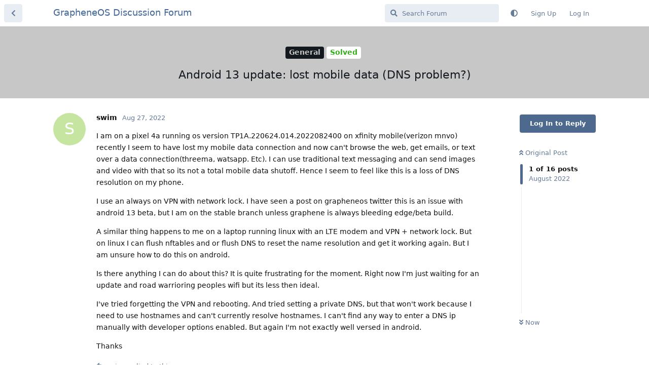

--- FILE ---
content_type: text/html; charset=utf-8
request_url: https://discuss.grapheneos.org/d/642/1
body_size: 8482
content:
<!doctype html>
<html  dir="ltr"        lang="en" >
    <head>
        <meta charset="utf-8">
        <title>Android 13 update: lost mobile data (DNS problem?) - GrapheneOS Discussion Forum</title>

        <link rel="canonical" href="https://discuss.grapheneos.org/d/642-android-13-update-lost-mobile-data-dns-problem">
<link rel="preload" href="https://discuss.grapheneos.org/assets/forum.js?v=32311a7f" as="script">
<link rel="preload" href="https://discuss.grapheneos.org/assets/forum-en.js?v=4759de39" as="script">
<link rel="preload" href="https://discuss.grapheneos.org/assets/fonts/fa-solid-900.woff2" as="font" type="font/woff2" crossorigin="">
<link rel="preload" href="https://discuss.grapheneos.org/assets/fonts/fa-regular-400.woff2" as="font" type="font/woff2" crossorigin="">
<meta name="viewport" content="width=device-width, initial-scale=1, maximum-scale=1, minimum-scale=1">
<meta name="description" content="GrapheneOS discussion forum">
<meta name="theme-color" content="#4D698E">
<meta name="color-scheme" content="light">
<link rel="stylesheet" media="not all and (prefers-color-scheme: dark)" class="nightmode-light" href="https://discuss.grapheneos.org/assets/forum.css?v=b1a7b699" />
<link rel="stylesheet" media="(prefers-color-scheme: dark)" class="nightmode-dark" href="https://discuss.grapheneos.org/assets/forum-dark.css?v=06072722" />

        <script>
            /* fof/nightmode workaround for browsers without (prefers-color-scheme) CSS media query support */
            if (!window.matchMedia('not all and (prefers-color-scheme), (prefers-color-scheme)').matches) {
                document.querySelector('link.nightmode-light').removeAttribute('media');
            }
        </script>
        

<meta name="msapplication-TileColor" content="#ffffff"/>
<meta name="twitter:site" content="@GrapheneOS"/>
<meta property="og:image" content="https://discuss.grapheneos.org/opengraph.png"/>
<meta property="og:image:width" content="512"/>
<meta property="og:image:height" content="512"/>
<meta property="og:image:alt" content="GrapheneOS logo"/>
<meta property="og:site_name" content="GrapheneOS Discussion Forum"/>
<link rel="icon" href="/favicon.ico"/>
<link rel="icon" sizes="any" type="image/svg+xml" href="/favicon.svg"/>
<link rel="mask-icon" href="/780febcc.mask-icon.svg" color="#1a1a1a"/>
<link rel="apple-touch-icon" href="/apple-touch-icon.png"/>
<link rel="manifest" href="/manifest.webmanifest"/>
            
    </head>

    <body>
        <div id="app" class="App">

    <div id="app-navigation" class="App-navigation"></div>

    <div id="drawer" class="App-drawer">

        <header id="header" class="App-header">
            <div id="header-navigation" class="Header-navigation"></div>
            <div class="container">
                <div class="Header-title">
                    <a href="https://discuss.grapheneos.org" id="home-link">
                                                    GrapheneOS Discussion Forum
                                            </a>
                </div>
                <div id="header-primary" class="Header-primary"></div>
                <div id="header-secondary" class="Header-secondary"></div>
            </div>
        </header>

    </div>

    <main class="App-content">
        <div id="content"></div>

        <div id="flarum-loading" style="display: none">
    Loading...
</div>

<noscript>
    <div class="Alert">
        <div class="container">
            This site is best viewed in a modern browser with JavaScript enabled.
        </div>
    </div>
</noscript>

<div id="flarum-loading-error" style="display: none">
    <div class="Alert">
        <div class="container">
            Something went wrong while trying to load the full version of this site. Try hard-refreshing this page to fix the error.
        </div>
    </div>
</div>

<noscript id="flarum-content">
    <div class="container">
    <h1>Android 13 update: lost mobile data (DNS problem?)</h1>

    <div>
                    <article>
                                <div class="PostUser"><h3 class="PostUser-name">swim</h3></div>
                <div class="Post-body">
                    <p>I am on a pixel 4a running os version TP1A.220624.014.2022082400 on xfinity mobile(verizon mnvo) recently I seem to have lost my mobile data connection and now can't browse the web, get emails, or text over a data connection(threema, watsapp. Etc). I can use traditional text messaging and can send images and video with that so its not a total mobile data shutoff. Hence I seem to feel like this is a loss of DNS resolution on my phone.</p>

<p>I use an always on VPN with network lock. I have seen a post on grapheneos twitter this is an issue with android 13 beta, but I am on the stable branch unless graphene is always bleeding edge/beta build.</p> 

<p>A similar thing happens to me on a laptop running linux with an LTE modem and VPN + network lock. But on linux I can flush nftables and or flush DNS to reset the name resolution and get it working again. But I am unsure how to do this on android.</p>

<p>Is there anything I can do about this? It is quite frustrating for the moment. Right now I'm just waiting for an update and road warrioring peoples wifi but its less then ideal.</p>

<p>I've tried forgetting the VPN and rebooting. And tried setting a private DNS, but that won't work because I need to use hostnames and can't currently resolve hostnames. I can't find any way to enter a DNS ip manually with developer options enabled. But again I'm not exactly well versed in android.</p>

<p>Thanks</p>
                </div>
            </article>

            <hr>
                    <article>
                                <div class="PostUser"><h3 class="PostUser-name">swim</h3></div>
                <div class="Post-body">
                    <p><a href="https://discuss.grapheneos.org/d/642-android-13-update-lost-mobile-data-dns-problem/5" class="PostMention" data-id="3838">swim</a></p> 

<p><a href="https://discuss.grapheneos.org/d/642-android-13-update-lost-mobile-data-dns-problem/1" class="PostMention" data-id="3780">swim</a>  so I got it sorted. After trying a few sim cards from other carriers, and having them all work fine. I went to the closest xfinity store to get a new sim. Neither me nor the guy at the store knew why the sim could be causing it but what the hell...</p>

<p>Replacing the sim didn't help either... So he got on actual Comcast tech support and not the shit tech support regular people get. Turns out there was some kind of configuration error with how the APN settings were pushed to my phone. And because these settings were misconfigured they shut off my mobile data.</p>

<p>They were able to manually enable the phone and now mobile data is working. I am wondering if grapheneos somehow blocks or obscures some of the data collection required, or some of the APN settings changes are being blocked from being changed remotely.</p> 

<p>I'll keep an eye on things when the next grapheneos update comes out and report back if anything changes</p>
                </div>
            </article>

            <hr>
                    <article>
                                <div class="PostUser"><h3 class="PostUser-name">hexagonal-lattice</h3></div>
                <div class="Post-body">
                    <p>I cannot get internet connectivity to work over carrier (T-mobile) but <strong>only</strong> when using the VPN.  If i disable always-on vpn, the <code>!</code> by LTE disappears and net connectivity works fine.</p>

<p>I'm on a pixel 6, and have the same reproduction on 3 family pixel6's.  All on grapheneos android13.  We are new to GOS from another privacy OS, i did install before the upgrade to 13 but only <em>barely</em>, can't say for sure if this reproduced on 12 or not.  net w/ vpn works fine on wifi.</p>  

<p>seemingly different than your reproduction, if I disable always-on vpn in settings (don't need to forget VPN), then reboot - i reboot to LTE network connectivity just fine.</p>
                </div>
            </article>

            <hr>
                    <article>
                                <div class="PostUser"><h3 class="PostUser-name">swim</h3></div>
                <div class="Post-body">
                    <p>Not quite the same. I cannot connect to any website or data service. It appears to only be ones relying on name resolution.</p>

<p>When a vpn designated as always on disconnects you are supposed to lose connectivity. That means it's working.</p>
                </div>
            </article>

            <hr>
                    <article>
                                <div class="PostUser"><h3 class="PostUser-name">Three1989</h3></div>
                <div class="Post-body">
                    <p>something <a href="https://discuss.grapheneos.org/d/561-after-update-to-13-vpn-is-broken-6a/32" rel="ugc nofollow">similar is going on with the 6a Android13 update</a></p>

<p>That thread has a workaround suggestion.  It didn't work for my 6a, but YMMV.</p> 

<p>go to that thread, and there is a <a href="https://docs.google.com/forms/d/e/1FAIpQLSdwF7SCWRUWespuOVJfMTdD9fyEdkxvheNGZVObXnk2p-vscg/viewform?usp=send_form" rel="ugc nofollow">link</a> to a survey, which asks details so that Graphene can compile user reports of the issue, to aid their efforts to troubleshoot/solve the VPN issue.</p> 

<p>There is more info at the Matrix room (you can view that with several apps), or follow GOS at twitter.  This thread is from 19hrs ago:  <a href="https://nitter.net/GrapheneOS/status/1563412965591633920" rel="ugc nofollow">https://nitter.net/GrapheneOS/status/1563412965591633920</a></p> 


                </div>
            </article>

            <hr>
                    <article>
                                <div class="PostUser"><h3 class="PostUser-name">MetropleX</h3></div>
                <div class="Post-body">
                    <p><a href="https://discuss.grapheneos.org/d/642-android-13-update-lost-mobile-data-dns-problem/4" class="PostMention" data-id="3795">Three1989</a> thanks for your comprehensive, considered and helpful response. The type of thing our community needs and should thrive on 👍</p>

<p>To add to this:</p>

<blockquote><p>This is the Android 13 change likely causing compatibility issues between VPN lockdown (Block connections without VPN) and mobile data for some users on certain carriers:</p>

<p><a href="https://android.googlesource.com/platform/packages/modules/Connectivity/+/966ff7f82ae3f387ea6bd4be3c75b08ff76656f9" rel="ugc nofollow">https://android.googlesource.com/platform/packages/modules/Connectivity/+/966ff7f82ae3f387ea6bd4be3c75b08ff76656f9</a></p>

<p>Android 13 improved VPN lockdown with this change but they missed an exception.</p>

<p>If you're one of the users on a carrier with the issue, you should be able to work around it without disabling the VPN: disable VPN lockdown and toggle airplane mode on and off to reconnect to the cellular network, then toggle VPN lockdown back on. Works around missing exception.</p>

<p>We think this may only impact carriers with IPv6 only networks via 464XLAT and a certain kind of setup for it. Packets for setting up network are being dropped because they missed an exception. Likely happened because they didn't test combination of SIM+carrier+region using it.</p>

<p>This is not a GrapheneOS issue, but we plan on fixing it soon since many of our users are using a VPN with lockdown mode. Some of those users are on a carrier impacted by this issue.</p>

<p>We may revert this Android 13 improvement and add it back within a couple weeks when we fix it.</p></blockquote>

<p>Source: <a href="https://nitter.net/GrapheneOS/status/1563412965591633920" rel="ugc nofollow">https://nitter.net/GrapheneOS/status/1563412965591633920</a></p>
                </div>
            </article>

            <hr>
                    <article>
                                <div class="PostUser"><h3 class="PostUser-name">swim</h3></div>
                <div class="Post-body">
                    <p>Alas this did not work for me. Also not quite the same issue. In my case VPN+WiFi works, WiFi no-vpn works, it is all mobile data, with, and without VPN, that does not work.</p>

<p>Carrier is Comcast xfinity. Their 'help' is simply some ai bots claiming to be people telling me all I need to do is reboot my phone. I'm going to try other carriers when I can.</p>
                </div>
            </article>

            <hr>
                    <article>
                                <div class="PostUser"><h3 class="PostUser-name">vanryn</h3></div>
                <div class="Post-body">
                    <p>Can you share the APN settings? If not, I'll head to the Xfinity store, but I know it is a crap shoot on getting a good tech.</p>

<p>I have the same exact problem, same carrier. I just installed, and there is no vpn, so I know it is not the vpn problem others are having. Everything works great except for mobile data.</p>
                </div>
            </article>

            <hr>
                    <article>
                                <div class="PostUser"><h3 class="PostUser-name">vanryn</h3></div>
                <div class="Post-body">
                    <p>Solved:<br>
After I posted, I decided to grab an old phone out of the junk drawer and fire it up with the sim from the Pixel in it.  The APN settings were totally different, so I wrote them down and created a new APN in GrapheneOS - mobile data is back to normal.</p>
                </div>
            </article>

            <hr>
                    <article>
                                <div class="PostUser"><h3 class="PostUser-name">puzzle</h3></div>
                <div class="Post-body">
                    <p><a href="https://discuss.grapheneos.org/d/642-android-13-update-lost-mobile-data-dns-problem/9" class="PostMention" data-id="4175">vanryn</a>  So you ask for the APN settings and then don't share them yourself?! SMH</p>

<p>To clarify, it seems this problem is specific to Xfinity mobile and unrelated to DNS or VPN despite OP's assumptions. I'm not familiar with how this is supposed to work, but presumably the carrier should be able to set the APN settings automatically and this is not happening with Xfinity on GOS. Maybe the title could be updated to more accurately represent the problem?</p> 

<p><a href="https://discuss.grapheneos.org/u/Sugsolo" class="UserMention">@Sugsolo</a> I saw you in a couple other posts with seemingly the same problem. Try this.</p>

<p>To manually configure APN, go to settings -&gt; Network &amp; Internet -&gt; SIMs (Xfinity Mobile) -&gt; Access Point Names -&gt; plus button in the top right. You are now manually creating an APN configuration. Enter the values shown here: <a href="https://www.apnsettings.org/us/xfinity-mobile/" rel="ugc nofollow">https://www.apnsettings.org/us/xfinity-mobile/</a><br>
On my old phone, I had the same for all except the following:<br>
APN type: default,supl,dun<br>
APN protocol: IPv4/IPv6<br>
Bearer: HSPA, GPRS, EDGE, eHRPD, UMTS, LTE, HSPAP, HSDPA, HSUPA<br>
MVNO type and MVNO value seemed to populate automatically.</p>

<p>I used the values of my old phone with success, and I'm not sure how significant the differences are between my old phone and the apnsettings.org config. Maybe try the one on apnsettings.org first.</p>

                </div>
            </article>

            <hr>
                    <article>
                                <div class="PostUser"><h3 class="PostUser-name">Sugsolo</h3></div>
                <div class="Post-body">
                    <p><a href="https://discuss.grapheneos.org/d/642-android-13-update-lost-mobile-data-dns-problem/11" class="PostMention" data-id="15534">puzzle</a>  I've tried your recommendations, unfortunately neither have solved the issue. Thank you for your help.</p>
                </div>
            </article>

            <hr>
                    <article>
                                <div class="PostUser"><h3 class="PostUser-name">puzzle</h3></div>
                <div class="Post-body">
                    <p><a href="https://discuss.grapheneos.org/d/642-android-13-update-lost-mobile-data-dns-problem/12" class="PostMention" data-id="15585">Sugsolo</a> Huh, shoot. After entering the APN configuration did you press the three dot menu in the top right and hit save? It's easy to miss. Did the new APN profile show up and did you press the dot to select the new profile?</p>
                </div>
            </article>

            <hr>
                    <article>
                                <div class="PostUser"><h3 class="PostUser-name">Sugsolo</h3></div>
                <div class="Post-body">
                    <p><a href="https://discuss.grapheneos.org/d/642-android-13-update-lost-mobile-data-dns-problem/13" class="PostMention" data-id="15753">puzzle</a> i sure did. I even restarted the phone. I will try again when i get a chance.</p> 
                </div>
            </article>

            <hr>
                    <article>
                                <div class="PostUser"><h3 class="PostUser-name">Sugsolo</h3></div>
                <div class="Post-body">
                    <p><a href="https://discuss.grapheneos.org/d/642-android-13-update-lost-mobile-data-dns-problem/15" class="PostMention" data-id="15849">puzzle</a> so after being frustarted for months i tried the adjustments in i found in this website <a href="https://www.internetsettings.org/en/united-states/xfinity-mobile-apn-settings/" rel="ugc nofollow">https://www.internetsettings.org/en/united-states/xfinity-mobile-apn-settings/</a><br>
And it now seems to be working</p>

<p><a href="https://discuss.grapheneos.org/d/642-android-13-update-lost-mobile-data-dns-problem/14" class="PostMention" data-id="15779">Sugsolo</a></p> 
                </div>
            </article>

            <hr>
                    <article>
                                <div class="PostUser"><h3 class="PostUser-name">puzzle</h3></div>
                <div class="Post-body">
                    <p>Huh after doing that it worked right away for me.</p>
                </div>
            </article>

            <hr>
            </div>

    
    </div>

</noscript>


        <div class="App-composer">
            <div class="container">
                <div id="composer"></div>
            </div>
        </div>
    </main>

</div>




        <div id="modal"></div>
        <div id="alerts"></div>

        <script>
            document.getElementById('flarum-loading').style.display = 'block';
            var flarum = {extensions: {}};
        </script>

        <script src="https://discuss.grapheneos.org/assets/forum.js?v=32311a7f"></script>
<script src="https://discuss.grapheneos.org/assets/forum-en.js?v=4759de39"></script>

        <script id="flarum-json-payload" type="application/json">{"fof-nightmode.assets.day":"https:\/\/discuss.grapheneos.org\/assets\/forum.css?v=b1a7b699","fof-nightmode.assets.night":"https:\/\/discuss.grapheneos.org\/assets\/forum-dark.css?v=06072722","resources":[{"type":"forums","id":"1","attributes":{"title":"GrapheneOS Discussion Forum","description":"GrapheneOS discussion forum","showLanguageSelector":true,"baseUrl":"https:\/\/discuss.grapheneos.org","basePath":"","baseOrigin":"https:\/\/discuss.grapheneos.org","debug":false,"apiUrl":"https:\/\/discuss.grapheneos.org\/api","welcomeTitle":"Welcome to the GrapheneOS Discussion Forum","welcomeMessage":"Official forum for discussing GrapheneOS and related topics.","themePrimaryColor":"#4D698E","themeSecondaryColor":"#4D698E","logoUrl":null,"faviconUrl":null,"headerHtml":"","footerHtml":null,"allowSignUp":true,"defaultRoute":"\/all","canViewForum":true,"canStartDiscussion":false,"canSearchUsers":false,"canCreateAccessToken":false,"canModerateAccessTokens":false,"assetsBaseUrl":"https:\/\/discuss.grapheneos.org\/assets","canViewFlags":false,"guidelinesUrl":null,"canProcessErasureRequests":false,"erasureAnonymizationAllowed":true,"erasureDeletionAllowed":true,"canBypassTagCounts":false,"minPrimaryTags":"1","maxPrimaryTags":"1","minSecondaryTags":"0","maxSecondaryTags":"5","fof-user-bio.maxLength":200,"fof-user-bio.maxLines":0,"fofNightMode_autoUnsupportedFallback":1,"fofNightMode.showThemeToggleOnHeaderAlways":true,"fof-nightmode.default_theme":0,"fofNightMode.showThemeToggleInSolid":true,"allowUsernameMentionFormat":true},"relationships":{"groups":{"data":[{"type":"groups","id":"1"},{"type":"groups","id":"2"},{"type":"groups","id":"3"},{"type":"groups","id":"4"}]},"tags":{"data":[{"type":"tags","id":"1"},{"type":"tags","id":"3"},{"type":"tags","id":"4"},{"type":"tags","id":"26"},{"type":"tags","id":"43"},{"type":"tags","id":"50"},{"type":"tags","id":"27"},{"type":"tags","id":"23"},{"type":"tags","id":"28"},{"type":"tags","id":"33"}]}}},{"type":"groups","id":"1","attributes":{"nameSingular":"Admin","namePlural":"Admins","color":"#B72A2A","icon":"fas fa-wrench","isHidden":0}},{"type":"groups","id":"2","attributes":{"nameSingular":"Guest","namePlural":"Guests","color":null,"icon":null,"isHidden":0}},{"type":"groups","id":"3","attributes":{"nameSingular":"Member","namePlural":"Members","color":null,"icon":null,"isHidden":0}},{"type":"groups","id":"4","attributes":{"nameSingular":"Mod","namePlural":"Mods","color":"#80349E","icon":"fas fa-bolt","isHidden":0}},{"type":"tags","id":"1","attributes":{"name":"General","description":"","slug":"general","color":"#c7c7c7","backgroundUrl":null,"backgroundMode":null,"icon":"","discussionCount":11604,"position":0,"defaultSort":null,"isChild":false,"isHidden":false,"lastPostedAt":"2026-01-24T21:37:30+00:00","canStartDiscussion":false,"canAddToDiscussion":false}},{"type":"tags","id":"3","attributes":{"name":"Off Topic","description":"","slug":"off-topic","color":"#c55bec","backgroundUrl":null,"backgroundMode":null,"icon":"","discussionCount":4707,"position":1,"defaultSort":null,"isChild":false,"isHidden":false,"lastPostedAt":"2026-01-24T21:34:36+00:00","canStartDiscussion":false,"canAddToDiscussion":false}},{"type":"tags","id":"4","attributes":{"name":"Development","description":"","slug":"development","color":"#2e52e0","backgroundUrl":null,"backgroundMode":null,"icon":"","discussionCount":468,"position":2,"defaultSort":null,"isChild":false,"isHidden":false,"lastPostedAt":"2026-01-24T20:55:03+00:00","canStartDiscussion":false,"canAddToDiscussion":false}},{"type":"tags","id":"26","attributes":{"name":"Announcements","description":"","slug":"announcements","color":"#f00a0a","backgroundUrl":null,"backgroundMode":null,"icon":"","discussionCount":798,"position":3,"defaultSort":null,"isChild":false,"isHidden":false,"lastPostedAt":"2026-01-24T19:50:15+00:00","canStartDiscussion":false,"canAddToDiscussion":false}},{"type":"tags","id":"43","attributes":{"name":"Third party apps and services","description":"","slug":"third-party-apps-and-services","color":"#994ce6","backgroundUrl":null,"backgroundMode":null,"icon":"","discussionCount":2854,"position":4,"defaultSort":null,"isChild":false,"isHidden":false,"lastPostedAt":"2026-01-24T20:43:52+00:00","canStartDiscussion":false,"canAddToDiscussion":false}},{"type":"tags","id":"50","attributes":{"name":"Spam","description":"For internal use to hide removed spam from all discussions for moderators.","slug":"spam","color":"#6f492f","backgroundUrl":null,"backgroundMode":null,"icon":"","discussionCount":930,"position":5,"defaultSort":null,"isChild":false,"isHidden":true,"lastPostedAt":"2026-01-11T12:09:42+00:00","canStartDiscussion":false,"canAddToDiscussion":false}},{"type":"tags","id":"27","attributes":{"name":"Solved","description":"","slug":"solved","color":"#2fac16","backgroundUrl":null,"backgroundMode":null,"icon":"","discussionCount":3235,"position":null,"defaultSort":null,"isChild":false,"isHidden":false,"lastPostedAt":"2026-01-24T19:55:39+00:00","canStartDiscussion":false,"canAddToDiscussion":false}},{"type":"tags","id":"23","attributes":{"name":"Pixel 6a","description":"","slug":"pixel-6a","color":"#7659e8","backgroundUrl":null,"backgroundMode":null,"icon":"","discussionCount":1056,"position":null,"defaultSort":null,"isChild":false,"isHidden":false,"lastPostedAt":"2026-01-22T06:27:30+00:00","canStartDiscussion":false,"canAddToDiscussion":false}},{"type":"tags","id":"28","attributes":{"name":"Pixel 7","description":"","slug":"pixel-7","color":"#7659e8","backgroundUrl":null,"backgroundMode":null,"icon":"","discussionCount":833,"position":null,"defaultSort":null,"isChild":false,"isHidden":false,"lastPostedAt":"2026-01-24T17:55:58+00:00","canStartDiscussion":false,"canAddToDiscussion":false}},{"type":"tags","id":"33","attributes":{"name":"Pixel 8","description":"","slug":"pixel-8","color":"#7659e8","backgroundUrl":null,"backgroundMode":null,"icon":"","discussionCount":696,"position":null,"defaultSort":null,"isChild":false,"isHidden":false,"lastPostedAt":"2026-01-23T09:39:35+00:00","canStartDiscussion":false,"canAddToDiscussion":false}}],"session":{"userId":0,"csrfToken":"djcSBP00ydN8wJ92oKgFf61DAJ8reSaAr9jCo1Zq"},"locales":{"en":"English"},"locale":"en","apiDocument":{"data":{"type":"discussions","id":"642","attributes":{"title":"Android 13 update: lost mobile data (DNS problem?)","slug":"642-android-13-update-lost-mobile-data-dns-problem","commentCount":15,"participantCount":7,"createdAt":"2022-08-27T20:15:31+00:00","lastPostedAt":"2023-02-16T15:10:14+00:00","lastPostNumber":16,"canReply":false,"canRename":false,"canDelete":false,"canHide":false,"isApproved":true,"canTag":false,"subscription":null,"isSticky":false,"canSticky":false,"isLocked":false,"canLock":false},"relationships":{"user":{"data":{"type":"users","id":"740"}},"posts":{"data":[{"type":"posts","id":"3780"},{"type":"posts","id":"3787"},{"type":"posts","id":"3794"},{"type":"posts","id":"3795"},{"type":"posts","id":"3838"},{"type":"posts","id":"3857"},{"type":"posts","id":"3945"},{"type":"posts","id":"4166"},{"type":"posts","id":"4175"},{"type":"posts","id":"4182"},{"type":"posts","id":"15534"},{"type":"posts","id":"15585"},{"type":"posts","id":"15753"},{"type":"posts","id":"15779"},{"type":"posts","id":"15849"},{"type":"posts","id":"20351"}]},"tags":{"data":[{"type":"tags","id":"1"},{"type":"tags","id":"27"}]}}},"included":[{"type":"users","id":"740","attributes":{"username":"swim","displayName":"swim","avatarUrl":null,"slug":"swim","anonymized":false,"joinTime":"2022-08-27T19:56:23+00:00","discussionCount":1,"commentCount":4,"canEdit":false,"canEditCredentials":false,"canEditGroups":false,"canDelete":false,"lastSeenAt":"2022-08-31T19:04:40+00:00","canModerateExports":false,"canSuspend":false,"bio":"","canViewBio":true,"canEditBio":false,"canSpamblock":false},"relationships":{"groups":{"data":[]}}},{"type":"users","id":"552","attributes":{"username":"hexagonal-lattice","displayName":"hexagonal-lattice","avatarUrl":null,"slug":"hexagonal-lattice","joinTime":"2022-08-07T03:02:57+00:00","discussionCount":8,"commentCount":36,"canEdit":false,"canEditCredentials":false,"canEditGroups":false,"canDelete":false,"lastSeenAt":"2024-08-26T02:44:56+00:00","anonymized":false,"canModerateExports":false,"canSuspend":false,"bio":"","canViewBio":true,"canEditBio":false,"canSpamblock":false},"relationships":{"groups":{"data":[]}}},{"type":"users","id":"612","attributes":{"username":"Three1989","displayName":"Three1989","avatarUrl":null,"slug":"Three1989","joinTime":"2022-08-16T01:19:47+00:00","discussionCount":6,"commentCount":40,"canEdit":false,"canEditCredentials":false,"canEditGroups":false,"canDelete":false,"lastSeenAt":"2025-12-15T02:03:59+00:00","anonymized":false,"canModerateExports":false,"canSuspend":false,"bio":"","canViewBio":true,"canEditBio":false,"canSpamblock":false},"relationships":{"groups":{"data":[]}}},{"type":"users","id":"50","attributes":{"username":"MetropleX","displayName":"MetropleX","avatarUrl":"https:\/\/discuss.grapheneos.org\/assets\/avatars\/8YQuNXEQt24PXpWX.png","slug":"MetropleX","anonymized":false,"joinTime":"2022-06-10T04:42:58+00:00","discussionCount":5,"commentCount":1394,"canEdit":false,"canEditCredentials":false,"canEditGroups":false,"canDelete":false,"lastSeenAt":"2026-01-22T19:25:04+00:00","canModerateExports":false,"canSuspend":false,"bio":"Freedom is the right of ALL sentient beings.\n[Matrix]: @metroplex:grapheneos.org\nTwitter: https:\/\/x.com\/MetroplexGOS\nNostr: npub1gd3h5vg6zhcuy5a46crh32m4gjkx8xugu95wwgj2jqx55sfgxxpst7cn8c","canViewBio":true,"canEditBio":false,"canSpamblock":false},"relationships":{"groups":{"data":[{"type":"groups","id":"4"}]}}},{"type":"users","id":"814","attributes":{"username":"vanryn","displayName":"vanryn","avatarUrl":null,"slug":"vanryn","joinTime":"2022-09-01T16:12:06+00:00","discussionCount":0,"commentCount":2,"canEdit":false,"canEditCredentials":false,"canEditGroups":false,"canDelete":false,"lastSeenAt":"2022-09-02T22:51:48+00:00","anonymized":false,"canModerateExports":false,"canSuspend":false,"bio":"","canViewBio":true,"canEditBio":false,"canSpamblock":false},"relationships":{"groups":{"data":[]}}},{"type":"users","id":"2309","attributes":{"username":"puzzle","displayName":"puzzle","avatarUrl":null,"slug":"puzzle","anonymized":false,"joinTime":"2023-01-06T07:34:23+00:00","discussionCount":0,"commentCount":4,"canEdit":false,"canEditCredentials":false,"canEditGroups":false,"canDelete":false,"lastSeenAt":"2025-02-17T04:22:40+00:00","canModerateExports":false,"canSuspend":false,"bio":"","canViewBio":true,"canEditBio":false,"canSpamblock":false},"relationships":{"groups":{"data":[]}}},{"type":"users","id":"1733","attributes":{"username":"Sugsolo","displayName":"Sugsolo","avatarUrl":null,"slug":"Sugsolo","anonymized":false,"joinTime":"2022-11-23T09:51:24+00:00","discussionCount":2,"commentCount":6,"canEdit":false,"canEditCredentials":false,"canEditGroups":false,"canDelete":false,"lastSeenAt":"2023-03-05T11:41:08+00:00","canModerateExports":false,"canSuspend":false,"bio":"","canViewBio":true,"canEditBio":false,"canSpamblock":false},"relationships":{"groups":{"data":[]}}},{"type":"posts","id":"3780","attributes":{"number":1,"createdAt":"2022-08-27T20:15:31+00:00","contentType":"comment","contentHtml":"\u003Cp\u003EI am on a pixel 4a running os version TP1A.220624.014.2022082400 on xfinity mobile(verizon mnvo) recently I seem to have lost my mobile data connection and now can\u0027t browse the web, get emails, or text over a data connection(threema, watsapp. Etc). I can use traditional text messaging and can send images and video with that so its not a total mobile data shutoff. Hence I seem to feel like this is a loss of DNS resolution on my phone.\u003C\/p\u003E\n\n\u003Cp\u003EI use an always on VPN with network lock. I have seen a post on grapheneos twitter this is an issue with android 13 beta, but I am on the stable branch unless graphene is always bleeding edge\/beta build.\u003C\/p\u003E \n\n\u003Cp\u003EA similar thing happens to me on a laptop running linux with an LTE modem and VPN + network lock. But on linux I can flush nftables and or flush DNS to reset the name resolution and get it working again. But I am unsure how to do this on android.\u003C\/p\u003E\n\n\u003Cp\u003EIs there anything I can do about this? It is quite frustrating for the moment. Right now I\u0027m just waiting for an update and road warrioring peoples wifi but its less then ideal.\u003C\/p\u003E\n\n\u003Cp\u003EI\u0027ve tried forgetting the VPN and rebooting. And tried setting a private DNS, but that won\u0027t work because I need to use hostnames and can\u0027t currently resolve hostnames. I can\u0027t find any way to enter a DNS ip manually with developer options enabled. But again I\u0027m not exactly well versed in android.\u003C\/p\u003E\n\n\u003Cp\u003EThanks\u003C\/p\u003E","renderFailed":false,"canEdit":false,"canDelete":false,"canHide":false,"mentionedByCount":1,"canFlag":false,"isApproved":true,"canApprove":false,"canLike":false,"likesCount":0},"relationships":{"discussion":{"data":{"type":"discussions","id":"642"}},"user":{"data":{"type":"users","id":"740"}},"mentionedBy":{"data":[{"type":"posts","id":"3945"}]},"likes":{"data":[]}}},{"type":"posts","id":"3945","attributes":{"number":7,"createdAt":"2022-08-29T22:38:50+00:00","contentType":"comment","contentHtml":"\u003Cp\u003E\u003Ca href=\u0022https:\/\/discuss.grapheneos.org\/d\/642-android-13-update-lost-mobile-data-dns-problem\/5\u0022 class=\u0022PostMention\u0022 data-id=\u00223838\u0022\u003Eswim\u003C\/a\u003E\u003C\/p\u003E \n\n\u003Cp\u003E\u003Ca href=\u0022https:\/\/discuss.grapheneos.org\/d\/642-android-13-update-lost-mobile-data-dns-problem\/1\u0022 class=\u0022PostMention\u0022 data-id=\u00223780\u0022\u003Eswim\u003C\/a\u003E  so I got it sorted. After trying a few sim cards from other carriers, and having them all work fine. I went to the closest xfinity store to get a new sim. Neither me nor the guy at the store knew why the sim could be causing it but what the hell...\u003C\/p\u003E\n\n\u003Cp\u003EReplacing the sim didn\u0027t help either... So he got on actual Comcast tech support and not the shit tech support regular people get. Turns out there was some kind of configuration error with how the APN settings were pushed to my phone. And because these settings were misconfigured they shut off my mobile data.\u003C\/p\u003E\n\n\u003Cp\u003EThey were able to manually enable the phone and now mobile data is working. I am wondering if grapheneos somehow blocks or obscures some of the data collection required, or some of the APN settings changes are being blocked from being changed remotely.\u003C\/p\u003E \n\n\u003Cp\u003EI\u0027ll keep an eye on things when the next grapheneos update comes out and report back if anything changes\u003C\/p\u003E","renderFailed":false,"mentionedByCount":0,"canEdit":false,"canDelete":false,"canHide":false,"canFlag":false,"isApproved":true,"canApprove":false,"canLike":false,"likesCount":1},"relationships":{"user":{"data":{"type":"users","id":"740"}},"discussion":{"data":{"type":"discussions","id":"642"}},"mentionedBy":{"data":[]},"likes":{"data":[{"type":"users","id":"50"}]}}},{"type":"posts","id":"3787","attributes":{"number":2,"createdAt":"2022-08-27T22:36:57+00:00","contentType":"comment","contentHtml":"\u003Cp\u003EI cannot get internet connectivity to work over carrier (T-mobile) but \u003Cstrong\u003Eonly\u003C\/strong\u003E when using the VPN.  If i disable always-on vpn, the \u003Ccode\u003E!\u003C\/code\u003E by LTE disappears and net connectivity works fine.\u003C\/p\u003E\n\n\u003Cp\u003EI\u0027m on a pixel 6, and have the same reproduction on 3 family pixel6\u0027s.  All on grapheneos android13.  We are new to GOS from another privacy OS, i did install before the upgrade to 13 but only \u003Cem\u003Ebarely\u003C\/em\u003E, can\u0027t say for sure if this reproduced on 12 or not.  net w\/ vpn works fine on wifi.\u003C\/p\u003E  \n\n\u003Cp\u003Eseemingly different than your reproduction, if I disable always-on vpn in settings (don\u0027t need to forget VPN), then reboot - i reboot to LTE network connectivity just fine.\u003C\/p\u003E","renderFailed":false,"canEdit":false,"canDelete":false,"canHide":false,"mentionedByCount":0,"canFlag":false,"isApproved":true,"canApprove":false,"canLike":false,"likesCount":0},"relationships":{"discussion":{"data":{"type":"discussions","id":"642"}},"user":{"data":{"type":"users","id":"552"}},"mentionedBy":{"data":[]},"likes":{"data":[]}}},{"type":"posts","id":"3794","attributes":{"number":3,"createdAt":"2022-08-28T02:13:29+00:00","contentType":"comment","contentHtml":"\u003Cp\u003ENot quite the same. I cannot connect to any website or data service. It appears to only be ones relying on name resolution.\u003C\/p\u003E\n\n\u003Cp\u003EWhen a vpn designated as always on disconnects you are supposed to lose connectivity. That means it\u0027s working.\u003C\/p\u003E","renderFailed":false,"canEdit":false,"canDelete":false,"canHide":false,"mentionedByCount":0,"canFlag":false,"isApproved":true,"canApprove":false,"canLike":false,"likesCount":0},"relationships":{"discussion":{"data":{"type":"discussions","id":"642"}},"user":{"data":{"type":"users","id":"740"}},"mentionedBy":{"data":[]},"likes":{"data":[]}}},{"type":"posts","id":"3795","attributes":{"number":4,"createdAt":"2022-08-28T02:55:02+00:00","contentType":"comment","contentHtml":"\u003Cp\u003Esomething \u003Ca href=\u0022https:\/\/discuss.grapheneos.org\/d\/561-after-update-to-13-vpn-is-broken-6a\/32\u0022 rel=\u0022ugc nofollow\u0022\u003Esimilar is going on with the 6a Android13 update\u003C\/a\u003E\u003C\/p\u003E\n\n\u003Cp\u003EThat thread has a workaround suggestion.  It didn\u0027t work for my 6a, but YMMV.\u003C\/p\u003E \n\n\u003Cp\u003Ego to that thread, and there is a \u003Ca href=\u0022https:\/\/docs.google.com\/forms\/d\/e\/1FAIpQLSdwF7SCWRUWespuOVJfMTdD9fyEdkxvheNGZVObXnk2p-vscg\/viewform?usp=send_form\u0022 rel=\u0022ugc nofollow\u0022\u003Elink\u003C\/a\u003E to a survey, which asks details so that Graphene can compile user reports of the issue, to aid their efforts to troubleshoot\/solve the VPN issue.\u003C\/p\u003E \n\n\u003Cp\u003EThere is more info at the Matrix room (you can view that with several apps), or follow GOS at twitter.  This thread is from 19hrs ago:  \u003Ca href=\u0022https:\/\/nitter.net\/GrapheneOS\/status\/1563412965591633920\u0022 rel=\u0022ugc nofollow\u0022\u003Ehttps:\/\/nitter.net\/GrapheneOS\/status\/1563412965591633920\u003C\/a\u003E\u003C\/p\u003E \n\n","renderFailed":false,"canEdit":false,"canDelete":false,"canHide":false,"mentionedByCount":1,"canFlag":false,"isApproved":true,"canApprove":false,"canLike":false,"likesCount":1},"relationships":{"discussion":{"data":{"type":"discussions","id":"642"}},"user":{"data":{"type":"users","id":"612"}},"mentionedBy":{"data":[{"type":"posts","id":"3857"}]},"likes":{"data":[{"type":"users","id":"50"}]}}},{"type":"posts","id":"3857","attributes":{"number":6,"createdAt":"2022-08-28T19:15:26+00:00","contentType":"comment","contentHtml":"\u003Cp\u003E\u003Ca href=\u0022https:\/\/discuss.grapheneos.org\/d\/642-android-13-update-lost-mobile-data-dns-problem\/4\u0022 class=\u0022PostMention\u0022 data-id=\u00223795\u0022\u003EThree1989\u003C\/a\u003E thanks for your comprehensive, considered and helpful response. The type of thing our community needs and should thrive on \ud83d\udc4d\u003C\/p\u003E\n\n\u003Cp\u003ETo add to this:\u003C\/p\u003E\n\n\u003Cblockquote\u003E\u003Cp\u003EThis is the Android 13 change likely causing compatibility issues between VPN lockdown (Block connections without VPN) and mobile data for some users on certain carriers:\u003C\/p\u003E\n\n\u003Cp\u003E\u003Ca href=\u0022https:\/\/android.googlesource.com\/platform\/packages\/modules\/Connectivity\/+\/966ff7f82ae3f387ea6bd4be3c75b08ff76656f9\u0022 rel=\u0022ugc nofollow\u0022\u003Ehttps:\/\/android.googlesource.com\/platform\/packages\/modules\/Connectivity\/+\/966ff7f82ae3f387ea6bd4be3c75b08ff76656f9\u003C\/a\u003E\u003C\/p\u003E\n\n\u003Cp\u003EAndroid 13 improved VPN lockdown with this change but they missed an exception.\u003C\/p\u003E\n\n\u003Cp\u003EIf you\u0027re one of the users on a carrier with the issue, you should be able to work around it without disabling the VPN: disable VPN lockdown and toggle airplane mode on and off to reconnect to the cellular network, then toggle VPN lockdown back on. Works around missing exception.\u003C\/p\u003E\n\n\u003Cp\u003EWe think this may only impact carriers with IPv6 only networks via 464XLAT and a certain kind of setup for it. Packets for setting up network are being dropped because they missed an exception. Likely happened because they didn\u0027t test combination of SIM+carrier+region using it.\u003C\/p\u003E\n\n\u003Cp\u003EThis is not a GrapheneOS issue, but we plan on fixing it soon since many of our users are using a VPN with lockdown mode. Some of those users are on a carrier impacted by this issue.\u003C\/p\u003E\n\n\u003Cp\u003EWe may revert this Android 13 improvement and add it back within a couple weeks when we fix it.\u003C\/p\u003E\u003C\/blockquote\u003E\n\n\u003Cp\u003ESource: \u003Ca href=\u0022https:\/\/nitter.net\/GrapheneOS\/status\/1563412965591633920\u0022 rel=\u0022ugc nofollow\u0022\u003Ehttps:\/\/nitter.net\/GrapheneOS\/status\/1563412965591633920\u003C\/a\u003E\u003C\/p\u003E","renderFailed":false,"mentionedByCount":0,"canEdit":false,"canDelete":false,"canHide":false,"canFlag":false,"isApproved":true,"canApprove":false,"canLike":false,"likesCount":1},"relationships":{"user":{"data":{"type":"users","id":"50"}},"discussion":{"data":{"type":"discussions","id":"642"}},"mentionedBy":{"data":[]},"likes":{"data":[{"type":"users","id":"612"}]}}},{"type":"posts","id":"3838","attributes":{"number":5,"createdAt":"2022-08-28T16:20:54+00:00","contentType":"comment","contentHtml":"\u003Cp\u003EAlas this did not work for me. Also not quite the same issue. In my case VPN+WiFi works, WiFi no-vpn works, it is all mobile data, with, and without VPN, that does not work.\u003C\/p\u003E\n\n\u003Cp\u003ECarrier is Comcast xfinity. Their \u0027help\u0027 is simply some ai bots claiming to be people telling me all I need to do is reboot my phone. I\u0027m going to try other carriers when I can.\u003C\/p\u003E","renderFailed":false,"canEdit":false,"canDelete":false,"canHide":false,"mentionedByCount":1,"canFlag":false,"isApproved":true,"canApprove":false,"canLike":false,"likesCount":0},"relationships":{"discussion":{"data":{"type":"discussions","id":"642"}},"user":{"data":{"type":"users","id":"740"}},"mentionedBy":{"data":[{"type":"posts","id":"3945"}]},"likes":{"data":[]}}},{"type":"posts","id":"4166","attributes":{"number":8,"createdAt":"2022-09-01T16:18:05+00:00","contentType":"comment","contentHtml":"\u003Cp\u003ECan you share the APN settings? If not, I\u0027ll head to the Xfinity store, but I know it is a crap shoot on getting a good tech.\u003C\/p\u003E\n\n\u003Cp\u003EI have the same exact problem, same carrier. I just installed, and there is no vpn, so I know it is not the vpn problem others are having. Everything works great except for mobile data.\u003C\/p\u003E","renderFailed":false,"canEdit":false,"canDelete":false,"canHide":false,"mentionedByCount":0,"canFlag":false,"isApproved":true,"canApprove":false,"canLike":false,"likesCount":0},"relationships":{"discussion":{"data":{"type":"discussions","id":"642"}},"user":{"data":{"type":"users","id":"814"}},"mentionedBy":{"data":[]},"likes":{"data":[]}}},{"type":"posts","id":"4175","attributes":{"number":9,"createdAt":"2022-09-01T20:22:44+00:00","contentType":"comment","contentHtml":"\u003Cp\u003ESolved:\u003Cbr\u003E\nAfter I posted, I decided to grab an old phone out of the junk drawer and fire it up with the sim from the Pixel in it.  The APN settings were totally different, so I wrote them down and created a new APN in GrapheneOS - mobile data is back to normal.\u003C\/p\u003E","renderFailed":false,"canEdit":false,"canDelete":false,"canHide":false,"mentionedByCount":1,"canFlag":false,"isApproved":true,"canApprove":false,"canLike":false,"likesCount":1},"relationships":{"discussion":{"data":{"type":"discussions","id":"642"}},"user":{"data":{"type":"users","id":"814"}},"mentionedBy":{"data":[{"type":"posts","id":"15534"}]},"likes":{"data":[{"type":"users","id":"50"}]}}},{"type":"posts","id":"15534","attributes":{"number":11,"createdAt":"2023-01-06T07:58:14+00:00","contentType":"comment","contentHtml":"\u003Cp\u003E\u003Ca href=\u0022https:\/\/discuss.grapheneos.org\/d\/642-android-13-update-lost-mobile-data-dns-problem\/9\u0022 class=\u0022PostMention\u0022 data-id=\u00224175\u0022\u003Evanryn\u003C\/a\u003E  So you ask for the APN settings and then don\u0027t share them yourself?! SMH\u003C\/p\u003E\n\n\u003Cp\u003ETo clarify, it seems this problem is specific to Xfinity mobile and unrelated to DNS or VPN despite OP\u0027s assumptions. I\u0027m not familiar with how this is supposed to work, but presumably the carrier should be able to set the APN settings automatically and this is not happening with Xfinity on GOS. Maybe the title could be updated to more accurately represent the problem?\u003C\/p\u003E \n\n\u003Cp\u003E\u003Ca href=\u0022https:\/\/discuss.grapheneos.org\/u\/Sugsolo\u0022 class=\u0022UserMention\u0022\u003E@Sugsolo\u003C\/a\u003E I saw you in a couple other posts with seemingly the same problem. Try this.\u003C\/p\u003E\n\n\u003Cp\u003ETo manually configure APN, go to settings -\u0026gt; Network \u0026amp; Internet -\u0026gt; SIMs (Xfinity Mobile) -\u0026gt; Access Point Names -\u0026gt; plus button in the top right. You are now manually creating an APN configuration. Enter the values shown here: \u003Ca href=\u0022https:\/\/www.apnsettings.org\/us\/xfinity-mobile\/\u0022 rel=\u0022ugc nofollow\u0022\u003Ehttps:\/\/www.apnsettings.org\/us\/xfinity-mobile\/\u003C\/a\u003E\u003Cbr\u003E\nOn my old phone, I had the same for all except the following:\u003Cbr\u003E\nAPN type: default,supl,dun\u003Cbr\u003E\nAPN protocol: IPv4\/IPv6\u003Cbr\u003E\nBearer: HSPA, GPRS, EDGE, eHRPD, UMTS, LTE, HSPAP, HSDPA, HSUPA\u003Cbr\u003E\nMVNO type and MVNO value seemed to populate automatically.\u003C\/p\u003E\n\n\u003Cp\u003EI used the values of my old phone with success, and I\u0027m not sure how significant the differences are between my old phone and the apnsettings.org config. Maybe try the one on apnsettings.org first.\u003C\/p\u003E\n","renderFailed":false,"mentionedByCount":1,"canEdit":false,"canDelete":false,"canHide":false,"canFlag":false,"isApproved":true,"canApprove":false,"canLike":false,"likesCount":0},"relationships":{"user":{"data":{"type":"users","id":"2309"}},"discussion":{"data":{"type":"discussions","id":"642"}},"mentionedBy":{"data":[{"type":"posts","id":"15585"}]},"likes":{"data":[]}}},{"type":"posts","id":"4182","attributes":{"number":10,"createdAt":"2022-09-01T21:14:42+00:00","contentType":"discussionTagged","content":[[1,17],[1,27]],"canEdit":false,"canDelete":false,"canHide":false,"mentionedByCount":0,"canFlag":false,"isApproved":true,"canApprove":false,"canLike":false,"likesCount":0},"relationships":{"discussion":{"data":{"type":"discussions","id":"642"}},"user":{"data":{"type":"users","id":"50"}},"mentionedBy":{"data":[]},"likes":{"data":[]}}},{"type":"posts","id":"15585","attributes":{"number":12,"createdAt":"2023-01-06T17:57:02+00:00","contentType":"comment","contentHtml":"\u003Cp\u003E\u003Ca href=\u0022https:\/\/discuss.grapheneos.org\/d\/642-android-13-update-lost-mobile-data-dns-problem\/11\u0022 class=\u0022PostMention\u0022 data-id=\u002215534\u0022\u003Epuzzle\u003C\/a\u003E  I\u0027ve tried your recommendations, unfortunately neither have solved the issue. Thank you for your help.\u003C\/p\u003E","renderFailed":false,"mentionedByCount":1,"canEdit":false,"canDelete":false,"canHide":false,"canFlag":false,"isApproved":true,"canApprove":false,"canLike":false,"likesCount":0},"relationships":{"user":{"data":{"type":"users","id":"1733"}},"discussion":{"data":{"type":"discussions","id":"642"}},"mentionedBy":{"data":[{"type":"posts","id":"15753"}]},"likes":{"data":[]}}},{"type":"posts","id":"15753","attributes":{"number":13,"createdAt":"2023-01-08T06:54:03+00:00","contentType":"comment","contentHtml":"\u003Cp\u003E\u003Ca href=\u0022https:\/\/discuss.grapheneos.org\/d\/642-android-13-update-lost-mobile-data-dns-problem\/12\u0022 class=\u0022PostMention\u0022 data-id=\u002215585\u0022\u003ESugsolo\u003C\/a\u003E Huh, shoot. After entering the APN configuration did you press the three dot menu in the top right and hit save? It\u0027s easy to miss. Did the new APN profile show up and did you press the dot to select the new profile?\u003C\/p\u003E","renderFailed":false,"mentionedByCount":1,"canEdit":false,"canDelete":false,"canHide":false,"canFlag":false,"isApproved":true,"canApprove":false,"canLike":false,"likesCount":0},"relationships":{"user":{"data":{"type":"users","id":"2309"}},"discussion":{"data":{"type":"discussions","id":"642"}},"mentionedBy":{"data":[{"type":"posts","id":"15779"}]},"likes":{"data":[]}}},{"type":"posts","id":"15779","attributes":{"number":14,"createdAt":"2023-01-08T13:49:19+00:00","contentType":"comment","contentHtml":"\u003Cp\u003E\u003Ca href=\u0022https:\/\/discuss.grapheneos.org\/d\/642-android-13-update-lost-mobile-data-dns-problem\/13\u0022 class=\u0022PostMention\u0022 data-id=\u002215753\u0022\u003Epuzzle\u003C\/a\u003E i sure did. I even restarted the phone. I will try again when i get a chance.\u003C\/p\u003E ","renderFailed":false,"mentionedByCount":1,"canEdit":false,"canDelete":false,"canHide":false,"canFlag":false,"isApproved":true,"canApprove":false,"canLike":false,"likesCount":0},"relationships":{"user":{"data":{"type":"users","id":"1733"}},"discussion":{"data":{"type":"discussions","id":"642"}},"mentionedBy":{"data":[{"type":"posts","id":"20351"}]},"likes":{"data":[]}}},{"type":"posts","id":"20351","attributes":{"number":16,"createdAt":"2023-02-16T15:10:14+00:00","contentType":"comment","contentHtml":"\u003Cp\u003E\u003Ca href=\u0022https:\/\/discuss.grapheneos.org\/d\/642-android-13-update-lost-mobile-data-dns-problem\/15\u0022 class=\u0022PostMention\u0022 data-id=\u002215849\u0022\u003Epuzzle\u003C\/a\u003E so after being frustarted for months i tried the adjustments in i found in this website \u003Ca href=\u0022https:\/\/www.internetsettings.org\/en\/united-states\/xfinity-mobile-apn-settings\/\u0022 rel=\u0022ugc nofollow\u0022\u003Ehttps:\/\/www.internetsettings.org\/en\/united-states\/xfinity-mobile-apn-settings\/\u003C\/a\u003E\u003Cbr\u003E\nAnd it now seems to be working\u003C\/p\u003E\n\n\u003Cp\u003E\u003Ca href=\u0022https:\/\/discuss.grapheneos.org\/d\/642-android-13-update-lost-mobile-data-dns-problem\/14\u0022 class=\u0022PostMention\u0022 data-id=\u002215779\u0022\u003ESugsolo\u003C\/a\u003E\u003C\/p\u003E ","renderFailed":false,"mentionedByCount":0,"canEdit":false,"canDelete":false,"canHide":false,"canFlag":false,"isApproved":true,"canApprove":false,"canLike":false,"likesCount":0},"relationships":{"user":{"data":{"type":"users","id":"1733"}},"discussion":{"data":{"type":"discussions","id":"642"}},"mentionedBy":{"data":[]},"likes":{"data":[]}}},{"type":"posts","id":"15849","attributes":{"number":15,"createdAt":"2023-01-09T04:52:25+00:00","contentType":"comment","contentHtml":"\u003Cp\u003EHuh after doing that it worked right away for me.\u003C\/p\u003E","renderFailed":false,"canEdit":false,"canDelete":false,"canHide":false,"mentionedByCount":1,"canFlag":false,"isApproved":true,"canApprove":false,"canLike":false,"likesCount":0},"relationships":{"discussion":{"data":{"type":"discussions","id":"642"}},"user":{"data":{"type":"users","id":"2309"}},"mentionedBy":{"data":[{"type":"posts","id":"20351"}]},"likes":{"data":[]}}},{"type":"groups","id":"4","attributes":{"nameSingular":"Mod","namePlural":"Mods","color":"#80349E","icon":"fas fa-bolt","isHidden":0}},{"type":"tags","id":"1","attributes":{"name":"General","description":"","slug":"general","color":"#c7c7c7","backgroundUrl":null,"backgroundMode":null,"icon":"","discussionCount":11604,"position":0,"defaultSort":null,"isChild":false,"isHidden":false,"lastPostedAt":"2026-01-24T21:37:30+00:00","canStartDiscussion":false,"canAddToDiscussion":false}},{"type":"tags","id":"27","attributes":{"name":"Solved","description":"","slug":"solved","color":"#2fac16","backgroundUrl":null,"backgroundMode":null,"icon":"","discussionCount":3235,"position":null,"defaultSort":null,"isChild":false,"isHidden":false,"lastPostedAt":"2026-01-24T19:55:39+00:00","canStartDiscussion":false,"canAddToDiscussion":false}}]}}</script>

        <script>
            const data = JSON.parse(document.getElementById('flarum-json-payload').textContent);
            document.getElementById('flarum-loading').style.display = 'none';

            try {
                flarum.core.app.load(data);
                flarum.core.app.bootExtensions(flarum.extensions);
                flarum.core.app.boot();
            } catch (e) {
                var error = document.getElementById('flarum-loading-error');
                error.innerHTML += document.getElementById('flarum-content').textContent;
                error.style.display = 'block';
                throw e;
            }
        </script>

        
    </body>
</html>
